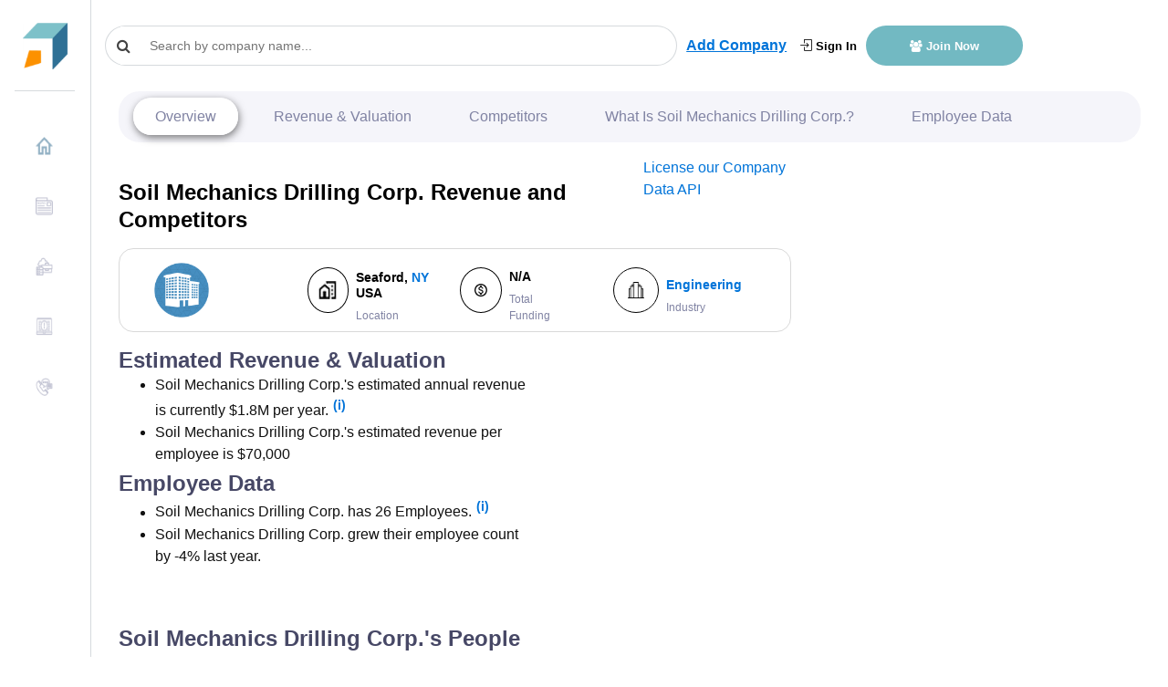

--- FILE ---
content_type: text/html; charset=utf-8
request_url: https://www.google.com/recaptcha/api2/aframe
body_size: 267
content:
<!DOCTYPE HTML><html><head><meta http-equiv="content-type" content="text/html; charset=UTF-8"></head><body><script nonce="FqS2CD7Db7Siec7EZqsRTg">/** Anti-fraud and anti-abuse applications only. See google.com/recaptcha */ try{var clients={'sodar':'https://pagead2.googlesyndication.com/pagead/sodar?'};window.addEventListener("message",function(a){try{if(a.source===window.parent){var b=JSON.parse(a.data);var c=clients[b['id']];if(c){var d=document.createElement('img');d.src=c+b['params']+'&rc='+(localStorage.getItem("rc::a")?sessionStorage.getItem("rc::b"):"");window.document.body.appendChild(d);sessionStorage.setItem("rc::e",parseInt(sessionStorage.getItem("rc::e")||0)+1);localStorage.setItem("rc::h",'1769141383528');}}}catch(b){}});window.parent.postMessage("_grecaptcha_ready", "*");}catch(b){}</script></body></html>